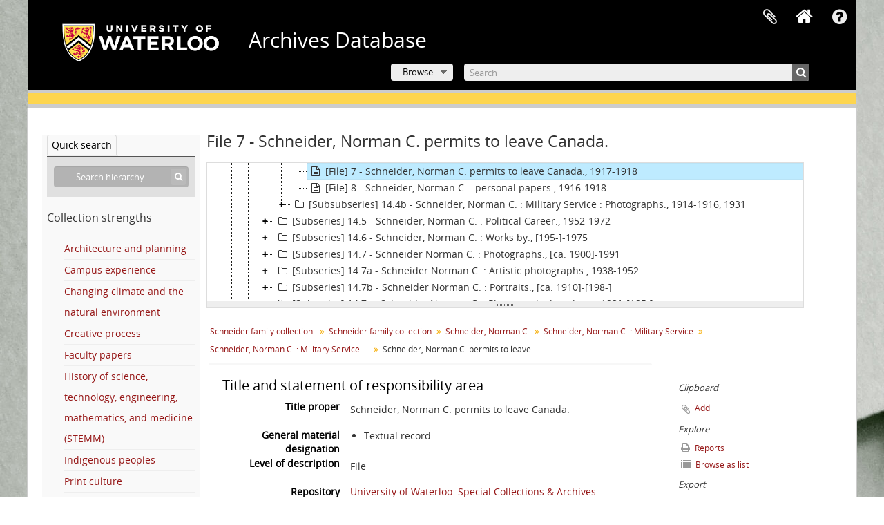

--- FILE ---
content_type: text/html; charset=utf-8
request_url: https://archives.uwaterloo.ca/index.php/schneider-norman-c-permits-to-leave-canada
body_size: 10350
content:
<!DOCTYPE html>
<html lang="en" dir="ltr">
  <head>
        <script  async src="https://www.googletagmanager.com/gtag/js?id=G-XWTG3DCLHH"></script>
    <script >
    window.dataLayer = window.dataLayer || [];
    function gtag(){dataLayer.push(arguments);}
    gtag('js', new Date());
        gtag('config', 'G-XWTG3DCLHH');
    </script>
        <meta http-equiv="Content-Type" content="text/html; charset=utf-8" />
<meta http-equiv="X-Ua-Compatible" content="IE=edge,chrome=1" />
    <meta name="title" content="Schneider, Norman C. permits to leave Canada. - Archives Database" />
<meta name="description" content="Official permits issued for a intended trips to the United States, dated Sept. 27, 1917, Jan. 19, 1918, May 21, 1918." />
<meta name="viewport" content="initial-scale=1.0, user-scalable=no" />
    <title>Schneider, Norman C. permits to leave Canada. - Archives Database</title>
    <link rel="shortcut icon" href="/favicon.ico"/>
    <link href="/vendor/imageflow/imageflow.packed.css" media="screen" rel="stylesheet" type="text/css" />
<link href="/vendor/mediaelement/mediaelementplayer.min.css" media="screen" rel="stylesheet" type="text/css" />
<link media="all" href="/plugins/arUwaterlooLibPlugin/css/min.css" rel="stylesheet" type="text/css" />
<link media="all" href="/plugins/arUwaterlooLibPlugin/css/server-styling.css" rel="stylesheet" type="text/css" />
<link href="/css/fullWidthTreeView.css" media="screen" rel="stylesheet" type="text/css" />
<link href="/vendor/jstree/themes/default/style.min.css" media="screen" rel="stylesheet" type="text/css" />
            <script src="/vendor/jquery.js" type="text/javascript"></script>
<script src="/plugins/sfDrupalPlugin/vendor/drupal/misc/drupal.js" type="text/javascript"></script>
<script src="/vendor/yui/yahoo-dom-event/yahoo-dom-event.js" type="text/javascript"></script>
<script src="/vendor/yui/element/element-min.js" type="text/javascript"></script>
<script src="/vendor/yui/button/button-min.js" type="text/javascript"></script>
<script src="/vendor/modernizr.js" type="text/javascript"></script>
<script src="/vendor/jquery-ui/jquery-ui.min.js" type="text/javascript"></script>
<script src="/vendor/jquery.expander.js" type="text/javascript"></script>
<script src="/vendor/jquery.masonry.js" type="text/javascript"></script>
<script src="/vendor/jquery.imagesloaded.js" type="text/javascript"></script>
<script src="/vendor/bootstrap/js/bootstrap.js" type="text/javascript"></script>
<script src="/vendor/URI.js" type="text/javascript"></script>
<script src="/vendor/meetselva/attrchange.js" type="text/javascript"></script>
<script src="/js/qubit.js" type="text/javascript"></script>
<script src="/js/treeView.js" type="text/javascript"></script>
<script src="/js/clipboard.js" type="text/javascript"></script>
<script src="/plugins/sfDrupalPlugin/vendor/drupal/misc/collapse.js" type="text/javascript"></script>
<script src="/plugins/sfDrupalPlugin/vendor/drupal/misc/form.js" type="text/javascript"></script>
<script src="/vendor/imageflow/imageflow.packed.js" type="text/javascript"></script>
<script src="/js/blank.js" type="text/javascript"></script>
<script src="/js/imageflow.js" type="text/javascript"></script>
<script src="/js/treeviewTypes.js" type="text/javascript"></script>
<script src="/js/pager.js" type="text/javascript"></script>
<script src="/js/treeViewPager.js" type="text/javascript"></script>
<script src="/js/fullWidthTreeView.js" type="text/javascript"></script>
<script src="/vendor/jstree/jstree.min.js" type="text/javascript"></script>
<script src="/vendor/mediaelement/mediaelement-and-player.min.js" type="text/javascript"></script>
<script src="/js/mediaelement.js" type="text/javascript"></script>
<script src="/js/dominion.js" type="text/javascript"></script>
  </head>
  <body class="yui-skin-sam sfRadPlugin index">

    
    

<header id="top-bar">

          <a id="logo" rel="home" href="https://uwaterloo.ca" title=""><img alt="University of Waterloo" src="/plugins/arUwaterlooLibPlugin/images/logo.png" /></a>
  
      <h1 id="site-name">
      <a rel="home" title="Home" href="/index.php/"><span>Archives Database</span></a>    </h1>
  
  <nav>

    
  <div id="user-menu">
    <button class="top-item top-dropdown" data-toggle="dropdown" data-target="#"
      aria-expanded="false">
        Log in    </button>

    <div class="top-dropdown-container">

      <div class="top-dropdown-arrow">
        <div class="arrow"></div>
      </div>

      <div class="top-dropdown-header">
        <h2>Have an account?</h2>
      </div>

      <div class="top-dropdown-body">

        <form action="/index.php/user/login" method="post">
          <input type="hidden" name="_csrf_token" value="0dc26931f4ac251b5b6a3c24382b852b" id="csrf_token" /><input type="hidden" name="next" value="https://archives.uwaterloo.ca/index.php/schneider-norman-c-permits-to-leave-canada" id="next" />
          <div class="form-item form-item-email">
  <label for="email">Email <span class="form-required" title="This field is required.">*</span></label>
  <input type="text" name="email" id="email" />
  
</div>

          <div class="form-item form-item-password">
  <label for="password">Password <span class="form-required" title="This field is required.">*</span></label>
  <input type="password" name="password" autocomplete="off" id="password" />
  
</div>

          <button type="submit">Log in</button>

        </form>

      </div>

      <div class="top-dropdown-bottom"></div>

    </div>
  </div>


    <div id="quick-links-menu" data-toggle="tooltip" data-title="Quick links">

  <button class="top-item" data-toggle="dropdown" data-target="#" aria-expanded="false">Quick links</button>

  <div class="top-dropdown-container">

    <div class="top-dropdown-arrow">
      <div class="arrow"></div>
    </div>

    <div class="top-dropdown-header">
      <h2>Quick links</h2>
    </div>

    <div class="top-dropdown-body">
      <ul>
                              <li><a href="/index.php/" title="Home">Home</a></li>
                                        <li><a href="/index.php/about" title="About">About</a></li>
                                        <li><a href="/getting-started" title="Getting Started">Getting Started</a></li>
                                        <li><a href="/index.php/privacy" title="Privacy Policy">Privacy Policy</a></li>
                                        <li><a href="https://uwaterloo.ca/library/special-collections-archives/contact-us" title="Contact Us">Contact Us</a></li>
                                                                              </ul>
    </div>

    <div class="top-dropdown-bottom"></div>

  </div>

</div>

              
    <div class="home_icon">
      <!-- <a class="list-group-item" href="/"><i class="fa fa-home fa-fw" aria-hidden="true"></i></a> -->
      <a class="tip" href="/" tooltip="Home"><i class="fa fa-home fa-fw" aria-hidden="true"></i></a>
    </div>

    <div id="clipboard-menu"
  data-toggle="tooltip"
  data-title="Clipboard"
  data-load-alert-message="There was an error loading the clipboard content."
  data-export-alert-message="The clipboard is empty for this entity type."
  data-export-check-url="/index.php/clipboard/exportCheck"
  data-delete-alert-message="Note: clipboard items unclipped in this page will be removed from the clipboard when the page is refreshed. You can re-select them now, or reload the page to remove them completely. Using the sort or print preview buttons will also cause a page reload - so anything currently deselected will be lost!">

  <button class="top-item" data-toggle="dropdown" data-target="#" aria-expanded="false">
    Clipboard  </button>

  <div class="top-dropdown-container">

    <div class="top-dropdown-arrow">
      <div class="arrow"></div>
    </div>

    <div class="top-dropdown-header">
      <h2>Clipboard</h2>
      <span id="count-block" data-information-object-label="Archival description" data-actor-object-label="Authority record" data-repository-object-label="Archival institution"></span>
    </div>

    <div class="top-dropdown-body">
      <ul>
        <li class="leaf" id="node_clearClipboard"><a href="/index.php/" title="Clear all selections">Clear all selections</a></li><li class="leaf" id="node_goToClipboard"><a href="/index.php/clipboard/view" title="Go to clipboard">Go to clipboard</a></li><li class="leaf" id="node_loadClipboard"><a href="/index.php/clipboard/load" title="Load clipboard">Load clipboard</a></li><li class="leaf" id="node_saveClipboard"><a href="/index.php/clipboard/save" title="Save clipboard">Save clipboard</a></li><li class="leaf" id="node_Clipboard How To"><a href="https://uwaterloo.ca/library/special-collections-archives/how-use-clipboard-archives-database" title="How to use the clipboard in the Archives Database">How to use the clipboard in the Archives Database</a></li>      </ul>
    </div>

    <div class="top-dropdown-bottom"></div>

  </div>

</div>

    
  </nav>
  <br><br><br><br>
  <div id="search-bar">

    <div id="browse-menu">

  <button class="top-item top-dropdown" data-toggle="dropdown" data-target="#" aria-expanded="false">Browse</button>

  <div class="top-dropdown-container top-dropdown-container-right">

    <div class="top-dropdown-arrow">
      <div class="arrow"></div>
    </div>

    <div class="top-dropdown-header">
      <h2>Browse</h2>
    </div>

    <div class="top-dropdown-body">
      <ul>
        <li class="active leaf" id="node_browseInformationObjects"><a href="/index.php/informationobject/browse" title="Archival descriptions">Archival descriptions</a></li><li class="leaf" id="node_browseRepository"><a href="/repository/browse" title="Archival institution">Archival institution</a></li><li class="leaf" id="node_browseActors"><a href="/index.php/actor/browse" title="Authority records">Authority records</a></li><li class="leaf" id="node_browseDigitalObjects"><a href="/index.php/informationobject/browse?view=card&amp;onlyMedia=1&amp;topLod=0" title="Digital objects">Digital objects</a></li><li class="leaf" id="node_browseGenres"><a href="/genre" title="Genres">Genres</a></li><li class="leaf" id="node_browsePlaces"><a href="/index.php/taxonomy/index/id/42" title="Places">Places</a></li><li class="leaf" id="node_browseSubject"><a href="/subjects" title="Subjects">Subjects</a></li>      </ul>
    </div>

    <div class="top-dropdown-bottom"></div>

  </div>

</div>

    <div id="search-form-wrapper" role="search">

  <h2>Search</h2>

  <form action="/index.php/informationobject/browse" data-autocomplete="/index.php/search/autocomplete" autocomplete="off">

    <input type="hidden" name="topLod" value="0"/>
    <input type="hidden" name="sort" value="relevance"/>

    <input type="text" name="query" aria-label="Search" value="" placeholder="Search"/>

    <button aria-label="Search"></button>

    <div id="search-realm" class="search-popover">

      
        <div>
          <label>
              <input name="repos" type="radio" value checked="checked" data-placeholder="Search">
            Global search          </label>
        </div>

        
        
      
      <div class="search-realm-advanced">
        <a href="/index.php/informationobject/browse?showAdvanced=1&topLod=0">
          Advanced search&nbsp;&raquo;
        </a>
      </div>

    </div>

  </form>

</div>

  </div>

  
</header>

<!--Softlaunch message-->
<div class="soft_launch">
  <p class="soft_launch_msg"> </p>
</div>

  <div id="site-slogan">
    <div class="container">
      <div class="row">
        <div class="span12">
          <span>Special Collections &amp; Archives</span>
        </div>
      </div>
    </div>
  </div>


    
    <div id="wrapper" class="container" role="main">

              
      <div class="row">

        <div class="span3">

          <div id="sidebar">

                
<div class="repository-logo repository-logo-text">
  <a href="/index.php/university-of-waterloo-special-collections-archives">
          <h2>University of Waterloo. Special Collections &amp; Archives</h2>
      </a>
</div>

<ul id="treeview-menu" class="nav nav-tabs">
    <li class="active">
    <a href="#treeview-search" data-toggle="#treeview-search">
      Quick search    </a>
  </li>
</ul>

<div id="treeview" data-current-id="1037177" data-sortable="false">

  
    <input type="button" id="fullwidth-treeview-reset-button" class="c-btn c-btn-submit" value="Reset" />
    <input type="button" id="fullwidth-treeview-more-button" class="c-btn c-btn-submit" data-label="%1% more" value="" />
    <span id="fullwidth-treeview-configuration"
      data-collection-url="/index.php/schneider-family-collection-2"
      data-collapse-enabled="no"
      data-opened-text="Hide hierarchy"
      data-closed-text="Show hierarchy"
      data-items-per-page="10000"
      data-enable-dnd="no"></span>

  
</div>

<div id="treeview-search" role="search" aria-label="Hierarchy" class="force-show">

  <form method="get" action="/index.php/search?collection=770000" data-not-found="No results found.">
    <div class="search-box">
      <input type="text" name="query" aria-label="Search hierarchy" placeholder="Search hierarchy" />
      <button type="submit" aria-label="Search"><i aria-hidden="true" class="fa fa-search"></i></button>
    </div>
  </form>

</div>

<section>
  <h3>Collection strengths</h3>
  <ul>
          <li>
        <a href="/architecture-and-planning">
          Architecture and planning        </a>
      </li>
          <li>
        <a href="/campus-experience">
          Campus experience        </a>
      </li>
          <li>
        <a href="/changing-climate-and-the-natural-environment">
          Changing climate and the natural environment        </a>
      </li>
          <li>
        <a href="/creative-process">
          Creative process        </a>
      </li>
          <li>
        <a href="/faculty-papers">
          Faculty papers        </a>
      </li>
          <li>
        <a href="/history-of-science-technology-engineering-mathematics-and-medicine-stemm">
          History of science, technology, engineering, mathematics, and medicine (STEMM)        </a>
      </li>
          <li>
        <a href="/indigenous-peoples">
          Indigenous peoples        </a>
      </li>
          <li>
        <a href="/print-culture">
          Print culture        </a>
      </li>
          <li>
        <a href="/race-racism-and-colonialism">
          Race, racism, and colonialism        </a>
      </li>
          <li>
        <a href="/regional-development-industry-and-settlement">
          Regional development, industry, and settlement        </a>
      </li>
          <li>
        <a href="/reproductive-rights-and-justice">
          Reproductive rights and justice        </a>
      </li>
          <li>
        <a href="/sport-recreation-and-leisure">
          Sport, recreation, and leisure        </a>
      </li>
          <li>
        <a href="/women-s-studies-gender-and-sexuality">
          Women’s studies, gender, and sexuality        </a>
      </li>
          <li>
        <a href="/world-wars-and-global-conflict">
          World wars and global conflict        </a>
      </li>
      </ul>
</section>

          </div>

        </div>

        <div class="span9">

          <div id="main-column">

            
  <h1>File 7 - Schneider, Norman C. permits to leave Canada.</h1>

  
      <section class="breadcrumb">

  <ul>
                                      <li><a href="/index.php/schneider-family-collection-2" title="Schneider family collection.">Schneider family collection.</a></li>
                                          <li><a href="/index.php/schneider-family-collection" title="Schneider family collection">Schneider family collection</a></li>
                                          <li><a href="/index.php/schneider-norman-c-7" title="Schneider, Norman C.">Schneider, Norman C.</a></li>
                                          <li><a href="/index.php/schneider-norman-c-military-service" title="Schneider, Norman C. : Military Service">Schneider, Norman C. : Military Service</a></li>
                                          <li><a href="/index.php/schneider-norman-c-military-service-textual-records" title="Schneider, Norman C. : Military Service : Textual Records.">Schneider, Norman C. : Military Service : Textual Records.</a></li>
                                          <li class="active"><span>Schneider, Norman C. permits to leave Canada.</span></li>
                    </ul>

</section>
  
  

            <div class="row">

              <div class="span7">

                
  

                                  <div id="content">
                    





<section id="titleAndStatementOfResponsibilityArea">

      <span anchor="titleAndStatementOfResponsibilityArea" title="Edit title and statement of responsibility area"><h2>Title and statement of responsibility area</h2></span>  
  <div class="field">
  <h3>Title proper</h3>
  <div class="title">
    <p>Schneider, Norman C. permits to leave Canada.</p>
  </div>
</div>

  <div class="field">
    <h3>General material designation</h3>
    <div class="generalMaterialDesignation">
      <ul>
                  <li>Textual record</li>
              </ul>
    </div>
  </div>


  <div class="field">
  <h3>Parallel title</h3>
  <div class="parallelTitle">
    
  </div>
</div>

  <div class="field">
  <h3>Other title information</h3>
  <div class="otherTitleInformation">
    
  </div>
</div>

  <div class="field">
  <h3>Title statements of responsibility</h3>
  <div class="titleStatementsOfResponsibility">
    
  </div>
</div>

  <div class="field">
    <h3>Title notes</h3>
    <div class="titleNotes">
      <ul>
              </ul>
    </div>
  </div>

  <div class="field">
  <h3>Level of description</h3>
  <div class="levelOfDescription">
    <p>File</p>
  </div>
</div>

  <div class="repository">
    <div class="field">
  <h3>Repository</h3>
  <div>
    <a title="Inherited from Schneider family collection." href="/index.php/university-of-waterloo-special-collections-archives">University of Waterloo. Special Collections &amp; Archives</a>
  </div>
</div>
  </div>

  <div class="field">
  <h3>Reference code</h3>
  <div class="referenceCode">
    SCA161-GA134-14-14.4-14.4a-7
  </div>
</div>

</section> <!-- /section#titleAndStatementOfResponsibilityArea -->

<section id="editionArea">

      <span anchor="editionArea" title="Edit edition area"><h2>Edition area</h2></span>  
  <div class="field">
  <h3>Edition statement</h3>
  <div class="editionStatement">
    
  </div>
</div>

  <div class="field">
  <h3>Edition statement of responsibility</h3>
  <div class="editionStatementOfResponsibility">
    
  </div>
</div>

</section> <!-- /section#editionArea -->

<section class="section" id="classOfMaterialSpecificDetailsArea">

      <span anchor="classOfMaterialSpecificDetailsArea" title="Edit class of material specific details area"><h2>Class of material specific details area</h2></span>  

  <div class="field">
  <h3>Statement of scale (cartographic)</h3>
  <div class="statementOfScale">
    
  </div>
</div>

  <div class="field">
  <h3>Statement of projection (cartographic)</h3>
  <div class="statementOfProjection">
    
  </div>
</div>

  <div class="field">
  <h3>Statement of coordinates (cartographic)</h3>
  <div class="statementOfCoordinates">
    
  </div>
</div>

  <div class="field">
  <h3>Statement of scale (architectural)</h3>
  <div class="statementOfScale">
    
  </div>
</div>

  <div class="field">
  <h3>Issuing jurisdiction and denomination (philatelic)</h3>
  <div class="issuingJurisdictionAndDenomination">
    
  </div>
</div>
</section> <!-- /section#classOfMaterialSpecificDetailsArea -->

<section class="section" id="datesOfCreationArea">

      <span anchor="datesOfCreationArea" title="Edit dates of creation area"><h2>Dates of creation area</h2></span>  
  <div class="datesOfCreation">
    <div class="field">
  <h3>Date(s)</h3>

  <div xmlns:dc="http://purl.org/dc/elements/1.1/" about="https://archives.uwaterloo.ca/index.php/schneider-norman-c-permits-to-leave-canada">

    <ul>
              <li>
          <div class="date">
            <span property="dc:date" start="1917-00-00" end="1918-00-00">1917-1918</span>
                          <span class="date-type">(Creation)</span>
                        <dl>
                                                      </dl>

          </div>
        </li>
          </ul>

  </div>
</div>
  </div>

</section> <!-- /section#datesOfCreationArea -->

<section id="physicalDescriptionArea">

      <span anchor="physicalDescriptionArea" title="Edit physical description area"><h2>Physical description area</h2></span>  
  <div class="field">
  <h3>Physical description</h3>
  <div class="physicalDescription">
    
  </div>
</div>

</section> <!-- /section#physicalDescriptionArea -->

<section id="publishersSeriesArea">

      <span anchor="publishersSeriesArea" title="Edit publisher's series area"><h2>Publisher's series area</h2></span>  
  <div class="field">
  <h3>Title proper of publisher's series</h3>
  <div class="titleProperOfPublishersSeries">
    
  </div>
</div>

  <div class="field">
  <h3>Parallel titles of publisher's series</h3>
  <div class="parallelTitleOfPublishersSeries">
    
  </div>
</div>

  <div class="field">
  <h3>Other title information of publisher's series</h3>
  <div class="otherTitleInformationOfPublishersSeries">
    
  </div>
</div>

  <div class="field">
  <h3>Statement of responsibility relating to publisher's series</h3>
  <div class="statementOfResponsibilityRelatingToPublishersSeries">
    
  </div>
</div>

  <div class="field">
  <h3>Numbering within publisher's series</h3>
  <div class="numberingWithinPublishersSeries">
    
  </div>
</div>

  <div class="field">
  <h3>Note on publisher's series</h3>
  <div class="noteOnPublishersSeries">
    
  </div>
</div>

</section> <!-- /section#publishersSeriesArea -->

<section id="archivalDescriptionArea">

      <span anchor="archivalDescriptionArea" title="Edit archival description area"><h2>Archival description area</h2></span>  
        <div class="field">
      <h3>Name of creator</h3>
      <div>

        <div class="creator">
                      <a href="/index.php/schneider-norman-c" title="Schneider, Norman Christoph">Schneider, Norman Christoph</a>                  </div>

                  <div class="datesOfExistence">
            (1888-1985)
          </div>
        
                  <div class="field">
                                                  <h3>Biographical history</h3>
            <div class="history">
              <p>Norman Christoph Schneider was born in Berlin, Ontario (now Kitchener) on December 9, 1888, the third son of John Metz and Helena Ahrens. He was an engineer and worked from 1905-1910 at Tuerk Tool and Engine company, before joining J.M. Schneider Inc. as a stationary engineer. Over the course of his time with the company he served as company vice-president, president, chairman of the board and as a director, retiring in 1976.  He was married to Ethel May Lapsley with whom he had three children: Herbert John, Howard George and Brita.</p>
<p>Beyond his work at Schneider's he served with the 118th Battalion, during the First World War, and served as a Member of Parliament for the riding of North Waterloo from 1952-1958. He won a by-election in 1952, was re-elected in 1953 and 1956, but was defeated in 1958 by Conservative O.W. Weichel. He participated actively in community affairs, serving with the Kitchener Young Men's Club, the Red Cross, the Kitchener Rotary Club, Chamber of Commerce, Federated Charities, Salvation Army, Children's Aid, YWCA, University of Waterloo, St. Mary's Hospital, Doon Pioneer Village, K-W High School Board, Kitchener Citizen's Fire Prevention Committee, Waterloo Township Plowman's Association, Grand River Valley Conservation Commission, Kitchener Downtown Urban Renewal Development Committee, the Schneider Male Choir, and as a director of the Economical Mutual Insurance Co. He was a lifelong member of the Church of the Good Shepherd (Swedenborgian) and served for twenty-five years as Sunday school superintendent and member of the Board of Directors.</p>
<p>Schneider was an aviation enthusiast influencing the development of related amenities in the Region of Waterloo. He was involved in establishing the Kitchener-Waterloo Airport on Lexington Road in Waterloo in 1930 and assisted with the selection of the site of the Waterloo-Wellington Airport in Breslau, Ontario. He served on the airport commission from its founding in 1946 until 1971 and in 1973 the new terminal building was named in his honour. Schneider became an avid skier in his 40's and was a founding member of the Chicopee Ski Club. He also had an interest in motorcycles and automobiles resulting in the 1956 of a LeRoy car built in Kitchener in 1899, which he subsequently donated to Doon Pioneer Village. Finally, an active amateur photographer, he covered the Olympics in Berlin for <em>The Record</em> and in 1929 was the official movie photographer for Kitchener when the King and Queen visited the city.</p>
<p>He was awarded an honorary doctorate by Waterloo Lutheran University (now Wilfrid Laurier University) in 1966 and a Centennial medal in 1967 on the occasion of Canada's 100th birthday.</p>
<p>Schneider died August 26, 1985 at his home in Kitchener and was buried at Woodland Cemetery.</p>            </div>
          </div>
        
      </div>
    </div>
            <div class="field">
      <h3>Name of creator</h3>
      <div>

        <div class="creator">
                      <a href="/index.php/schneider-j-m-family" title="Schneider family">Schneider family</a>                  </div>

                  <div class="datesOfExistence">
            (1831-Present)
          </div>
        
                  <div class="field">
                                                  <h3>Biographical history</h3>
            <div class="history">
              <p>The Schneider family were white settlers of what is now Kitchener, Ontario. Members of the family are the descendants of Johann Christoph Schneider, who was born in Germany, in Unteröwisheim, Baden, on August 27, 1831. His father, a farmer, was also Johann Christoph Schneider; his mother was Margarethe Elizabeth Zoller. He left Germany in 1847 when he was sixteen years old and settled in Berlin, Ontario, where a substantial German settlement already existed. He worked as a carpenter and later as a mechanic, and by 1858 was a building contractor. He married Anna Elizabeth Metz on April 26, 1857. They had seven children, of whom John Metz Schneider, founder of the meat packing firm later known as the Schneider Corp., was the first. Johann Christoph died in December 20, 1900. He, along with his descendants, played active roles in business, politics, and the cultural and social life of what is today the Region of Waterloo.</p>            </div>
          </div>
        
      </div>
    </div>
      
      <div class="field">
  <h3>Custodial history</h3>
  <div class="custodialHistory">
    <p>2001 File Transfer Box #11 : Norman C. Schneider Collection Box 1 of 1</p>
  </div>
</div>
  
  <div class="field">
  <h3>Scope and content</h3>
  <div class="scopeAndContent">
    <p>Official permits issued for a intended trips to the United States, dated Sept. 27, 1917, Jan. 19, 1918, May 21, 1918.</p>
  </div>
</div>

</section> <!-- /section#archivalDescriptionArea -->

<section class="section" id="notesArea">

      <span anchor="notesArea" title="Edit notes area"><h2>Notes area</h2></span>  
      <div class="field">
  <h3>Physical condition</h3>
  <div class="physicalCondition">
    
  </div>
</div>
  
      <div class="field">
  <h3>Immediate source of acquisition</h3>
  <div class="immediateSourceOfAcquisition">
    
  </div>
</div>
  
  <div class="field">
  <h3>Arrangement</h3>
  <div class="arrangement">
    <p>Original description: Box: Norm's Family scrapbook</p>
  </div>
</div>

  <div class="field">
    <h3>Language of material</h3>
    <div class="languageOfMaterial">
      <ul>
              </ul>
    </div>
  </div>

  <div class="field">
    <h3>Script of material</h3>
    <div class="scriptOfMaterial">
      <ul>
              </ul>
    </div>
  </div>

  
  <div class="field">
  <h3>Location of originals</h3>
  <div class="locationOfOriginals">
    
  </div>
</div>

  <div class="field">
  <h3>Availability of other formats</h3>
  <div class="availabilityOfOtherFormats">
    
  </div>
</div>

  <div class="field">
  <h3>Restrictions on access</h3>
  <div class="restrictionsOnAccess">
    
  </div>
</div>

  <div class="field">
  <h3>Terms governing use, reproduction, and publication</h3>
  <div class="termsGoverningUseReproductionAndPublication">
    
  </div>
</div>

  <div class="field">
  <h3>Finding aids</h3>
  <div class="findingAids">
    
  </div>
</div>

  <div class="field">
  <h3></h3>
  <div class="findingAidLink">
    <a href="/" target="_blank"></a>
  </div>
</div>

  <div class="field">
  <h3>Associated materials</h3>
  <div class="associatedMaterials">
    
  </div>
</div>

  <div class="relatedMaterialDescriptions">
    <div class="field">

      <h3>Related materials</h3>
  
  <div>
    <ul>
      
                        </ul>
  </div>

</div>

  </div>

  <div class="field">
  <h3>Accruals</h3>
  <div class="accruals">
    
  </div>
</div>

            <div class="field">
  <h3>General note</h3>
  <div class="generalNote">
    <p>NCS 87:03 :01 Scrapbook p. 33</p>
  </div>
</div>
          <div class="field">
  <h3>General note</h3>
  <div class="generalNote">
    <p>HJS 98:01 :29</p>
  </div>
</div>
      
  
  <div class="alternativeIdentifiers">
    <div class="field">

  <h3>Alternative identifier(s)</h3>

  <div>
      </div>

</div>
  </div>

</section> <!-- /section#notesArea -->

<section id="standardNumberArea">

      <span anchor="standardNumberArea" title="Edit standard number area"><h2>Standard number area</h2></span>  
  <div class="field">
  <h3>Standard number</h3>
  <div class="standardNumber">
    
  </div>
</div>

</section> <!-- /section#standardNumberArea -->

<section id="accessPointsArea">

      <span anchor="accessPointsArea" title="Edit access points"><h2>Access points</h2></span>  
  <div class="subjectAccessPoints">
    <div class="field">

      <h3>Subject access points</h3>
  
  <div>
    <ul>
          </ul>
  </div>

</div>
  </div>

  <div class="placeAccessPoints">
    <div class="field">

      <h3>Place access points</h3>
  
  <div>
    <ul>
          </ul>
  </div>

</div>
  </div>

  <div class="nameAccessPoints">
    <div class="field">

      <h3>Name access points</h3>
  
  <div>
    <ul>
                                                                
          </ul>
  </div>

</div>
  </div>

  <div class="genreAccessPoints">
    <div class="field">

      <h3>Genre access points</h3>
  
  <div>
    <ul>
              <li>
                                                                        <a href="/index.php/deeds" title="Legal Documents">Legal Documents</a>                  </li>
          </ul>
  </div>

</div>
  </div>

</section> <!-- /section#accessPointsArea -->

<section class="section" id="descriptionControlArea">

      <span anchor="descriptionControlArea" title="Edit control area"><h2>Control area</h2></span>  
      <div class="field">
  <h3>Description record identifier</h3>
  <div class="descriptionRecordIdentifier">
    
  </div>
</div>
  
      <div class="field">
  <h3>Institution identifier</h3>
  <div class="institutionIdentifier">
    
  </div>
</div>
  
      <div class="field">
  <h3>Rules or conventions</h3>
  <div class="rulesOrConventions">
    
  </div>
</div>
  
      <div class="field">
  <h3>Status</h3>
  <div class="status">
    
  </div>
</div>
  
      <div class="field">
  <h3>Level of detail</h3>
  <div class="levelOfDetail">
    
  </div>
</div>
  
      <div class="field">
  <h3>Dates of creation, revision and deletion</h3>
  <div class="datesOfCreationRevisionAndDeletion">
    
  </div>
</div>
  
      <div class="field">
      <h3>Language of description</h3>
      <div class="languageOfDescription">
        <ul>
                  </ul>
      </div>
    </div>
  
      <div class="field">
      <h3>Script of description</h3>
      <div class="scriptOfDescription">
        <ul>
                  </ul>
      </div>
    </div>
  
      <div class="field">
  <h3>Sources</h3>
  <div class="sources">
    
  </div>
</div>
  
</section> <!-- /section#descriptionControlArea -->



<section id="accessionArea">

  <h2>Accession area</h2>

  <div class="accessions">
      </div>
</section> <!-- /section#accessionArea -->


                  </div>
                
                  <section class="actions">
  <ul>

      
      
      
      
  </ul>
</section>

              </div>

              <div class="span2">

                <div id="context-menu">

                  
  <section id="action-icons">
  <ul>

    <li class="separator"><h4>Clipboard</h4></li>

    <li class="clipboard">
      <button class="clipboard-wide"
  data-clipboard-slug="schneider-norman-c-permits-to-leave-canada"
  data-clipboard-type="informationObject"
    data-title="Add"
  data-alt-title="Remove">
  Add</button>
    </li>

    <li class="separator"><h4>Explore</h4></li>

    <li>
      <a href="/index.php/schneider-norman-c-permits-to-leave-canada/informationobject/reports">
        <i class="fa fa-print"></i>
        Reports      </a>
    </li>

    
    <li>
              <a href="/index.php/informationobject/browse?collection=770000&topLod=0">
      
        <i class="fa fa-list"></i>
        Browse as list      </a>
    </li>

    
    
    <li class="separator"><h4>Export</h4></li>

          <li>
        <a href="/index.php/schneider-norman-c-permits-to-leave-canada;dc?sf_format=xml">
          <i class="fa fa-upload"></i>
          Dublin Core 1.1 XML        </a>
      </li>
    
          <li>
        <a href="/index.php/schneider-norman-c-permits-to-leave-canada;ead?sf_format=xml">
          <i class="fa fa-upload"></i>
          EAD 2002 XML        </a>
      </li>
    
    
    
      </ul>
</section>

  <div class="field">

      <h4>Related subjects</h4>
  
  <div>
    <ul>
          </ul>
  </div>

</div>

  <div class="field">

      <h4>Related people and organizations</h4>
  
  <div>
    <ul>
                                                          <li><a href="/index.php/schneider-norman-c" title="Schneider, Norman Christoph">Schneider, Norman Christoph</a> <span class="note2">(Creator)</span></li>
                                                                                <li><a href="/index.php/schneider-j-m-family" title="Schneider family">Schneider family</a> <span class="note2">(Creator)</span></li>
                                                  
          </ul>
  </div>

</div>

  <div class="field">

      <h4>Related places</h4>
  
  <div>
    <ul>
          </ul>
  </div>

</div>

  <div class="field">

      <h4>Related genres</h4>
  
  <div>
    <ul>
              <li>
                                                                        <a href="/index.php/deeds" title="Legal Documents">Legal Documents</a>                  </li>
          </ul>
  </div>

</div>

  

                </div>

              </div>

            </div>

          </div>

        </div>

      </div>

    </div>

    
    <footer>

  
  
  <div id="print-date">
    Printed: 2026-01-22  </div>
  <div style="color:#fff; text-align:center;">
        200 University Avenue West <br>
        Waterloo, ON, Canada N2L 3G1 <br>
        +1 519 888 4567 <br>
  </div>

</footer>

  <script type="text/javascript">
    var _gaq = _gaq || [];
    _gaq.push(['_setAccount', 'G-XWTG3DCLHH']);
    _gaq.push(['_trackPageview']);
        (function() {
      var ga = document.createElement('script'); ga.type = 'text/javascript'; ga.async = true;
      ga.src = ('https:' == document.location.protocol ? 'https://ssl' : 'http://www') + '.google-analytics.com/ga.js';
      var s = document.getElementsByTagName('script')[0]; s.parentNode.insertBefore(ga, s);
    })();
  </script>


  </body>
</html>


--- FILE ---
content_type: application/javascript
request_url: https://archives.uwaterloo.ca/js/treeViewPager.js
body_size: 2623
content:
"use strict";

(function ($, Qubit) {

  Qubit.TreeviewPager = function(limit, treeEl, url)
  {
    Qubit.Pager.call(this, limit);
    this.treeEl = treeEl;
    this.url = url;
    this.rootId = '#';
  }

  Qubit.TreeviewPager.prototype = new Qubit.Pager;

  Qubit.TreeviewPager.prototype.getAndAppendNodes = function(cb)
  {
    // Assemble query and creation queue
    var queryString = "?skip=" + this.getSkip() + "&nodeLimit=" + this.getLimit();
    var pagedUrl = this.url + queryString;
    var createQueue = [];
    var self = this;

    // Get and append additional nodes
    $.ajax({
      url: pagedUrl,
      success: function(results) {

        // Add nodes to creation queue
        results.nodes.forEach(function(node) {
          createQueue.push(node);
        });

        var next = function()
        {
          if (createQueue.length)
          {
            // Queue isn't empty: create node
            var node = createQueue.shift();
            self.treeEl.jstree(true).create_node(self.rootId, node, "last", next);
          }
          else
          {
            // Queue is empty so excute cleanup logic
            cb();
          };
        };

        next();
      }
    });
  }

  // Update count of remaining nodes, etc.
  Qubit.TreeviewPager.prototype.updateMoreLink = function($moreButton, $resetButton)
  {
    var scrollOffset = 0;

    if (this.getRemaining() > 0)
    {
      // Update count shown in paging button
      $moreButton.val($moreButton.data('label').replace('%1%', this.getRemaining()));
      $moreButton.show();
    }
    else
    {
      $moreButton.hide();
    }

    if ($resetButton !== undefined)
    {
      if (this.getSkip())
      {
        $resetButton.show();
      }
      else
      {
        $resetButton.hide();
      }
    }

    // Scroll to last item in tree
    if (this.getSkip() && $('li.jstree-node:last').length)
    {
       scrollOffset = jQuery('li.jstree-node:last')[0].offsetTop;
    }

    $('.jstree-container-ul').parent().scrollTop(scrollOffset);
  }

  Qubit.TreeviewPager.prototype.reset = function($moreButton, $resetButton)
  {
    this.setSkip(0);

    // Only reset tree if it already exists
    if (this.treeEl.jstree(true) !== false)
    {
      // Clear tree state if state plugin is being used
      if (this.treeEl.jstree(true).clear_state !== undefined)
      {
        this.treeEl.jstree(true).clear_state();
      }
      this.treeEl.jstree(true).refresh(true, true);
    }

    // Update paging button and scroll treeview window to first node
    this.updateMoreLink($moreButton, $resetButton);
  }
})(jQuery, Qubit);
